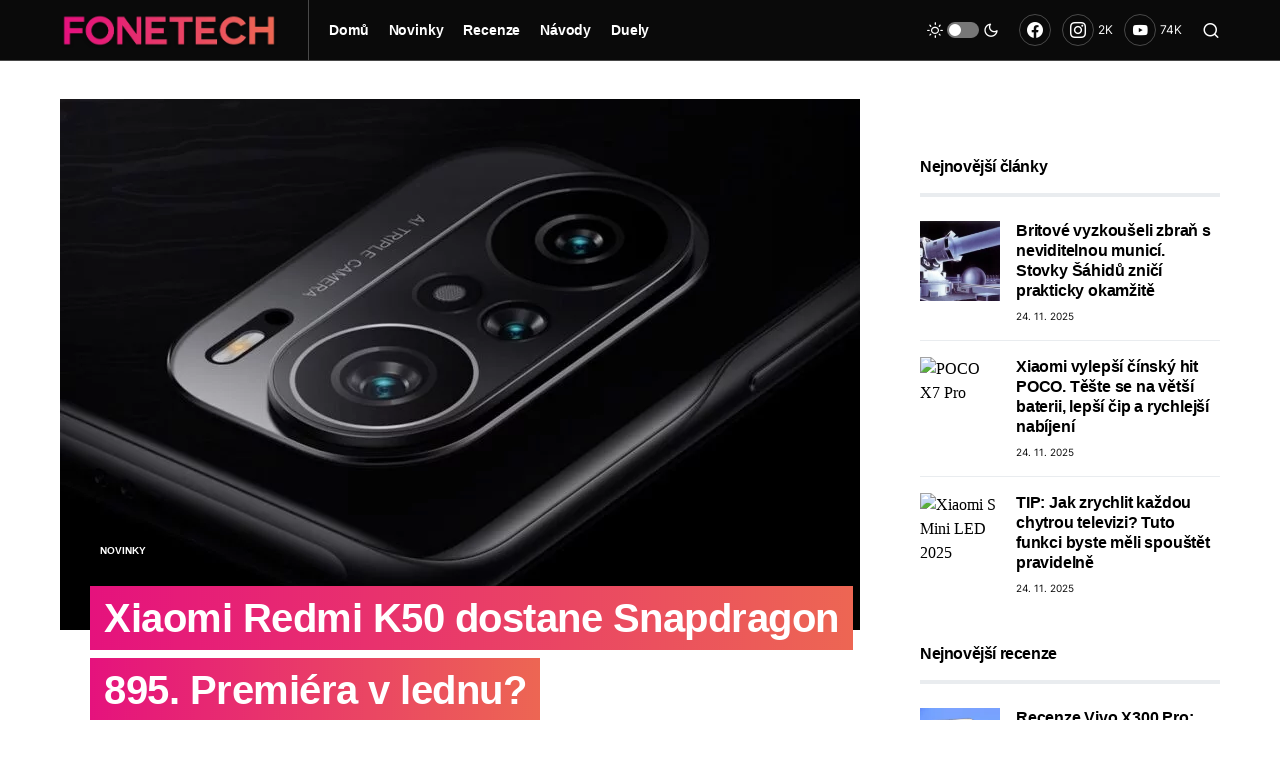

--- FILE ---
content_type: application/javascript; charset=utf-8
request_url: https://1219204759.rsc.cdn77.org/wp-content/cache/min/1/wp-content/plugins/canvas/components/basic-elements/block-alert/public-block-alert.js?ver=1753482496
body_size: -20
content:
(function($){$(document).ready(function(){$(document).on('click','.cnvs-block-alert .cnvs-close',function(){$(this).closest('.cnvs-block-alert').remove()})})})(jQuery)

--- FILE ---
content_type: application/javascript; charset=utf-8
request_url: https://1219204759.rsc.cdn77.org/wp-content/cache/min/1/wp-content/plugins/powerkit/modules/pinterest/public/js/public-powerkit-pin-it.js?ver=1753482497
body_size: 993
content:
(function($){$.fn.powerkitPinIt=function(){$(this).each(function(){if($(this).hasClass('pk-pin-it-ready')){return}
var width=$(this).attr('width');var height=$(this).attr('height');if(typeof width==='undefined'){width=$(this).width()}
if(typeof height==='undefined'){height=$(this).height()}
if(!(parseInt(width)>120&&parseInt(height)>120)){$(this).addClass('pk-pin-it-ready');return}
var container=$(this).parent(),postURL=$(location).attr('href'),pinURL;if($(container).is('a')){var imagehref=$(container).attr('href');if(typeof imagehref!=='undefined'&&imagehref.match(/\.(gif|jpeg|jpg|png|webp)/)){pinURL=imagehref}
if(!($(container).closest('figure').length)){$(container).wrap('<figure class="pk-pin-it-container"></figure>')}
container=$(container).parent()}else{if(!($(container).is('figure')||$(container).closest('figure').length)){$(this).wrap('<figure class="pk-pin-it-container"></figure>')}
container=$(this).parent()}
if(!$(this).closest('figure').hasClass('pk-pin-it-container')){$(this).closest('figure').addClass('pk-pin-it-container')}
if(!pinURL){if($(this).is('img')){pinURL=(typeof $(this).data('pk-src')!=='undefined')?$(this).data('pk-src'):$(this).attr('src')}else{pinURL=(typeof $(container).find('img').data('src')!=='undefined')?$(container).find('img').data('src'):$(container).find('img').attr('src')}}
pinURL=encodeURIComponent(pinURL);postURL=encodeURIComponent(postURL);var figure=container;if(!$(container).is('figure')){figure=$(container).closest('figure')}
var imgDescription=$(figure).find('img').data('pin-description');if(!imgDescription){imgDescription=$(figure).find('.wp-caption-text').text()}
if(!imgDescription){imgDescription=$(figure).find('figcaption').text()}
if(!imgDescription){imgDescription=$(figure).find('img').attr('alt')}
if(imgDescription){imgDescription='&amp;description='+encodeURIComponent(imgDescription)}
var imgClasses=['alignnone','aligncenter','alignleft','alignright'];imgClasses.forEach(function(el){if($(container).find('img').hasClass(el)){$(container).find('img').removeClass(el);$(container).find('img').closest('figure').addClass(el);var imgWidth=$(container).find('img').attr('width');if(parseInt(imgWidth)!=='NaN'){$(container).find('img').closest('figure').width(imgWidth)}}});var addPowerkitPintIt=function(container){if(!$(container).find('.pk-pin-it').length){$('<a class="pk-pin-it" href="http://www.pinterest.com/pin/create/bookmarklet/?url='+postURL+'&amp;media='+pinURL+imgDescription+'&is_video=false" target="_blank"><span>Pin</span><span><i class="pk-icon pk-icon-pinterest"></i></span></a>').appendTo(container).addClass('pk-pin-it-visible')}}
if(powerkit_pinit_localize.only_hover){$(container).mousemove(function(){addPowerkitPintIt(this)});$(container).mouseleave(function(){var $this=this;$($this).children('.pk-pin-it').fadeOut(200,function(){$($this).children('.pk-pin-it').remove()})})}else{addPowerkitPintIt(container)}
$(this).addClass('pk-pin-it-ready')})};function initPowerkitPinIt(){var filterPowerkitPinIt=function(){var exclude=powerkit_pinit_localize.exclude_selectors;if(exclude){if($(this).closest(exclude).length>0){return!1}}
return!0}
$(powerkit_pinit_localize.image_selectors).imagesLoaded(function(){$(powerkit_pinit_localize.image_selectors).filter(filterPowerkitPinIt).powerkitPinIt()})}
$(document).ready(function(){initPowerkitPinIt();$(document.body).on('post-load image-load',function(){initPowerkitPinIt()})})})(jQuery)